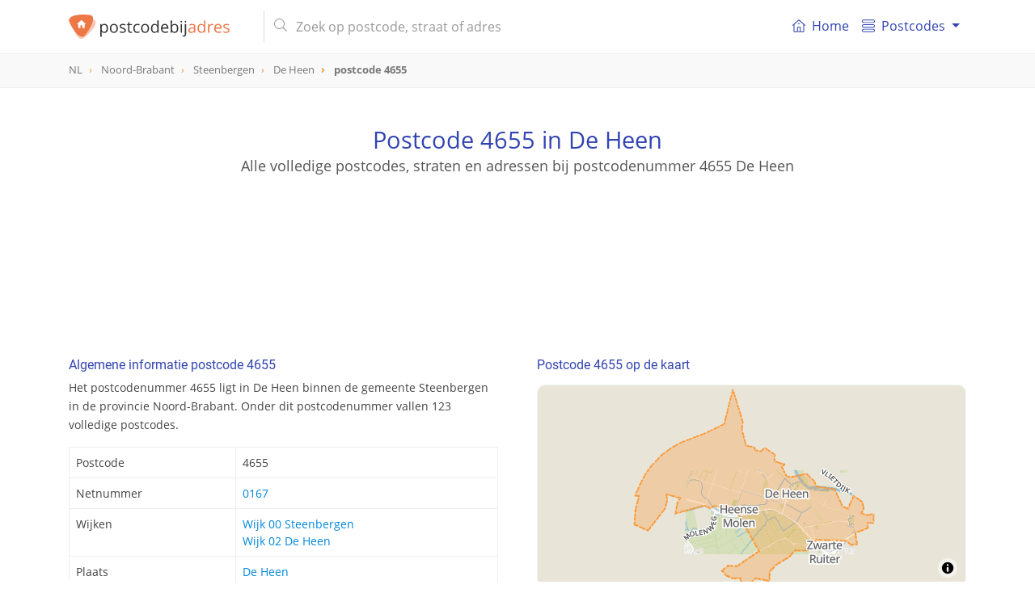

--- FILE ---
content_type: text/html; charset=UTF-8
request_url: https://postcodebijadres.nl/4655
body_size: 9805
content:
<!DOCTYPE html>
<html lang="nl">
    <head>
        <meta charset="utf-8">
        <meta name="viewport" content="width=device-width, initial-scale=1">
        <meta http-equiv="X-UA-Compatible" content="IE=edge">
        <title>Postcode 4655 in De Heen - Postcode bij adres</title>
<meta name="description" content="Bekijk alle details van postcode 4655 in De Heen. Vind de gerelateerde straat van postcode 4655, supermarkten in de buurt en nog veel meer.">
<meta name="keywords" content="straat, 4655, De Heen, Steenbergen, Noord-Brabant, postcode, postcodes, Nederland, NL">
<meta itemprop="name" content="Postcode 4655 in De Heen - Postcode bij adres">
<meta itemprop="description" content="Bekijk alle details van postcode 4655 in De Heen. Vind de gerelateerde straat van postcode 4655, supermarkten in de buurt en nog veel meer.">
<meta itemprop="image" content="https://postcodebijadres.nl/img/core/logo.svg">
<meta name="twitter:card" content="summary">
<meta name="twitter:title" content="Postcode 4655 in De Heen - Postcode bij adres">
<meta name="twitter:description" content="Bekijk alle details van postcode 4655 in De Heen. Vind de gerelateerde straat van postcode 4655, supermarkten in de buurt en nog veel meer.">
<meta name="twitter:creator" content="@postcodebyaddress">
<meta name="twitter:image" content="https://postcodebijadres.nl/img/core/logo.svg">
<meta property="og:title" content="Postcode 4655 in De Heen - Postcode bij adres" />
<meta property="og:type" content="article" />
<meta property="og:url" content="https://postcodebijadres.nl/4655" />
<meta property="og:image" content="https://postcodebijadres.nl/img/core/logo.svg" />
<meta property="og:description" content="Bekijk alle details van postcode 4655 in De Heen. Vind de gerelateerde straat van postcode 4655, supermarkten in de buurt en nog veel meer." />
<meta property="og:site_name" content="Postcodebyaddress" />
<link rel="canonical" href="https://postcodebijadres.nl/4655"/>
        <meta name="csrf-token" content="i4nTUxt3FM7iUZPSiBDlZ8JwzUdnNDSHnRbQ0A54">
        <meta name="google-site-verification" content="wHP1jIQowFbrs6JyY1WUWUaDN4ddO_6osXcVCO4EqQ8" >

        <link rel="apple-touch-icon" sizes="180x180" href="/apple-touch-icon.png">
        <link rel="icon" type="image/png" sizes="32x32" href="/favicon-32x32.png">
        <link rel="icon" type="image/png" sizes="16x16" href="/favicon-16x16.png">
        <link rel="manifest" href="/site.webmanifest">
        <link rel="mask-icon" href="/safari-pinned-tab.svg" color="#5bbad5">
        <meta name="msapplication-TileColor" content="#da532c">
        <meta name="theme-color" content="#ffffff">

        <link href=" /css/app.css?id=3b91df8ae07f13b9de19 " rel="stylesheet" type="text/css">


        <script type="application/ld+json">
            {
              "@context": "http://schema.org",
              "@type": "WebSite",
              "url": "/",
              "potentialAction": {
                "@type": "SearchAction",
                "target": "/zoeken?s={query}",
                "query-input": "required name=query"
              }
            }
        </script>
                <script async src="//pagead2.googlesyndication.com/pagead/js/adsbygoogle.js"></script>
        <script>
            (adsbygoogle = window.adsbygoogle || []).push({
                google_ad_client: "ca-pub-1830653998115366",
                enable_page_level_ads: false
            });
        </script>
            </head>

    <body role="document" itemscope itemtype="http://schema.org/WebPage" class="preload" >

        <nav id="main-navbar" class="navbar navbar-expand-md navbar-top navbar-light fixed-top">
    <div class="container ">

        <button class="navbar-toggler" id="navbarSupportedButton" type="button" data-toggle="collapse" data-target="#navbarSupportedContent" aria-controls="navbarSupportedContent" aria-expanded="false" aria-label="Toggle navigation">
            <span class="navbar-toggler-icon"></span>
        </button>

        <a class="navbar-brand" href="/">
            <img id="main-navbar-logo" src="/img/core/logo.svg" class="d-inline-block align-top" alt="Postcodebijadres.nl">
                        <span id="nav-page-title"> <img src="/img/core/logo_icon.svg" alt="Postcodebijadres.nl">postcode  <span class="orange">4655</span></span>
                    </a>

        <button class="navbar-toggler " id="navbarSearchButton" type="button" data-toggle="collapse" data-target="#navbarSearchContent" aria-controls="navbarSearchContent" aria-expanded="false" aria-label="Toggle navigation">
            <svg xmlns="http://www.w3.org/2000/svg" viewBox="0 0 56.966 56.966"><path d="M55.146 51.887L41.588 37.786A22.926 22.926 0 0 0 46.984 23c0-12.682-10.318-23-23-23s-23 10.318-23 23 10.318 23 23 23c4.761 0 9.298-1.436 13.177-4.162l13.661 14.208c.571.593 1.339.92 2.162.92.779 0 1.518-.297 2.079-.837a3.004 3.004 0 0 0 .083-4.242zM23.984 6c9.374 0 17 7.626 17 17s-7.626 17-17 17-17-7.626-17-17 7.626-17 17-17z"/></svg>
        </button>

        <div class="collapse navbar-collapse my-md-auto d-md-inline w-100" id="navbarSearchContent">
            <form id="navbar-search-form" class="mr-md-4 ml-md-3 my-auto d-inline w-100"  action="/zoeken" method="get">
                <div class="input-group">
                    <div class="input-group-prepend">
                       <span class="input-group-text d-none d-md-inline-block"><i class="fal fa-search"></i></span>
                        <span class="input-group-text d-md-none justify-content-center" id="mobile-search-back"><i class="far fa-arrow-left"></i></span>
                    </div>
                    <input id="navbar-search" name="s" value="" class="form-control" type="search" placeholder="Zoek op postcode, straat of adres" autocomplete="off">
                    <span class="input-group-append d-md-none">
                       <button type="submit" class="btn btn-navbar-search text-center"><i class="fal fa-search"></i></button>
                    </span>
                </div>
                <div class="search-results-container">
                    <div class="search-results closed"></div>
                </div>
            </form>
        </div>
        <div class="collapse navbar-collapse" id="navbarSupportedContent">
            <div id="menutItems">
                <ul class="navbar-nav d-md-none d-lg-flex">
                <li class="nav-item ">
                    <a class="nav-link" href="/">
                        <div class="icon baseline mr-1 d-none d-md-inline-flex">
                        <svg xmlns="http://www.w3.org/2000/svg" width="365" height="365" viewBox="0 0 365 365" class="d-inline-block">
                            <path d="M360.74 155.711l-170-149a12.502 12.502 0 0 0-16.48 0l-170 149c-5.191 4.55-5.711 12.448-1.161 17.641 4.55 5.19 12.449 5.711 17.64 1.16l13.163-11.536V348.89c0 6.903 5.596 12.5 12.5 12.5H318.597c6.904 0 12.5-5.597 12.5-12.5V162.977l13.163 11.537a12.463 12.463 0 0 0 8.234 3.1c3.476 0 6.934-1.441 9.405-4.261 4.553-5.194 4.033-13.091-1.159-17.642zM153.635 336.39V233.418h57.729v102.973l-57.729-.001zm152.464-195.229V336.39h-69.732V220.918c0-6.903-5.598-12.5-12.5-12.5h-82.73c-6.903 0-12.5 5.597-12.5 12.5v115.473H58.903v-195.23c0-.032-.004-.062-.004-.093L182.5 32.733l123.603 108.334c.001.033-.004.062-.004.094z"/><path d="M154.5 120.738c0 6.904 5.596 12.5 12.5 12.5h31c6.903 0 12.5-5.596 12.5-12.5s-5.597-12.5-12.5-12.5h-31c-6.903 0-12.5 5.596-12.5 12.5z"/></svg>
                        </div>
                        <i class="fal fa-home-lg-alt nav-icon d-md-none"></i>

                        Home</a>
                </li>
                <li class="nav-item dropdown">
                    <a class="nav-link dropdown-toggle" href="#" id="navbarDropdownMenuLink" data-toggle="dropdown" aria-haspopup="true" aria-expanded="false">
                      <div class="icon baseline mr-1">
                          <svg xmlns="http://www.w3.org/2000/svg" width="66" height="66" viewBox="0 0 66 66"><path d="M57.5 18h-49C3.813 18 0 14.187 0 9.5S3.813 1 8.5 1h49C62.188 1 66 4.813 66 9.5S62.188 18 57.5 18zM8.5 5C6.019 5 4 7.019 4 9.5S6.019 14 8.5 14h49c2.48 0 4.5-2.019 4.5-4.5S59.98 5 57.5 5h-49zM57.5 65h-49C3.813 65 0 61.188 0 56.5S3.813 48 8.5 48h49c4.688 0 8.5 3.812 8.5 8.5S62.188 65 57.5 65zm-49-13C6.019 52 4 54.02 4 56.5S6.019 61 8.5 61h49c2.48 0 4.5-2.02 4.5-4.5S59.98 52 57.5 52h-49zM57.5 42h-49C3.813 42 0 38.188 0 33.5 0 28.813 3.813 25 8.5 25h49c4.688 0 8.5 3.813 8.5 8.5 0 4.688-3.812 8.5-8.5 8.5zm-49-13A4.505 4.505 0 0 0 4 33.5C4 35.98 6.019 38 8.5 38h49c2.48 0 4.5-2.02 4.5-4.5 0-2.481-2.02-4.5-4.5-4.5h-49z"/></svg>
                      </div>
                       Postcodes
                    </a>
                    <div class="dropdown-menu" aria-labelledby="navbarDropdownMenuLink">
                        <a class="dropdown-item" href="/postcodes-nederland"><i class="fal fa-map-marker-plus nav-icon d-md-none"></i> Postcodes Nederland</a>
                        <a class="dropdown-item" href="/gemeentes"><i class="fal fa-globe nav-icon d-md-none"></i> Gemeentes overzicht</a>
                        <a class="dropdown-item" href="/netnummers"><i class="fal fa-phone-square nav-icon d-md-none"></i> Netnummers Nederland</a>
                        <a class="dropdown-item" href="/veelgestelde-vragen"><i class="fal fa-question-circle nav-icon d-md-none"></i> Veel gestelde vragen</a>
                    </div>
                </li>
            </ul>
            </div>
        </div>
    </div>
</nav>
        <div id="breadcrumbs" role="navigation">
    <div class="container">
        <ol class="breadcrumb" itemscope itemtype="http://schema.org/BreadcrumbList">
                    <li class="breadcrumb-item   " itemprop="itemListElement" itemscope itemtype="http://schema.org/ListItem">
                <a href="/postcodes-nederland"  itemtype="http://schema.org/Thing" itemprop="item" >
                    <span itemprop="name">NL</span>
                </a>
                <meta itemprop="position" content="1" />
            </li>
                    <li class="breadcrumb-item   d-none d-md-inline-block" itemprop="itemListElement" itemscope itemtype="http://schema.org/ListItem">
                <a href="/provincie/noord-brabant"  itemtype="http://schema.org/Thing" itemprop="item" >
                    <span itemprop="name">Noord-Brabant</span>
                </a>
                <meta itemprop="position" content="2" />
            </li>
                    <li class="breadcrumb-item   d-none d-md-inline-block" itemprop="itemListElement" itemscope itemtype="http://schema.org/ListItem">
                <a href="/gemeente/steenbergen"  itemtype="http://schema.org/Thing" itemprop="item" >
                    <span itemprop="name">Steenbergen</span>
                </a>
                <meta itemprop="position" content="3" />
            </li>
                    <li class="breadcrumb-item   " itemprop="itemListElement" itemscope itemtype="http://schema.org/ListItem">
                <a href="/de-heen"  itemtype="http://schema.org/Thing" itemprop="item" >
                    <span itemprop="name">De Heen</span>
                </a>
                <meta itemprop="position" content="4" />
            </li>
                    <li class="breadcrumb-item active  " itemprop="itemListElement" itemscope itemtype="http://schema.org/ListItem">
                <a href="/4655"  itemtype="http://schema.org/Thing" itemprop="item" >
                    <span itemprop="name">postcode 4655</span>
                </a>
                <meta itemprop="position" content="5" />
            </li>
                </ol>
    </div>
</div>

        
<header id="info-page-header" class="container text-center" role="banner" itemscope itemtype="http://schema.org/WPHeader">
       <h1>Postcode 4655 in De Heen</h1>
               <h2>Alle volledige postcodes, straten en adressen bij postcodenummer 4655 De Heen</h2>
          <div class="pba-adv pba-atf mt-5">
    <ins class="adsbygoogle"
         style="display:inline-block"
         data-ad-client="ca-pub-1830653998115366"
         data-ad-slot="6480136828"
         data-ad-format="horizontal"
                  data-page-url="https://postcodebijadres.nl/de-heen"
                  data-full-width-responsive="true"></ins>
    <script>
        (adsbygoogle = window.adsbygoogle || []).push({});
    </script>
</div>
</header>
<script type="application/ld+json">
{
  "@context": "http://schema.org",
  "@type": "Place",
  "geo": {
    "@type": "GeoCoordinates",
    "latitude": "51.610176542767",
    "longitude": "4.2506217846696"
  },
 "address": {
    "@type": "PostalAddress",
    "addressLocality": "De Heen",
    "addressRegion": "Noord-Brabant",
    "addressCountry" : "Nederland",
    "postalCode": "4655"
  },
  "name": "4655"
}
</script>
<main class="container mt-md-5">
   <div class="row">
      <div class="col-md-6 pr-md-4">
         <section class="info-block">
            <h2>Algemene informatie postcode 4655</h2>
            <p>Het postcodenummer 4655 ligt in De Heen binnen de gemeente Steenbergen
            in de provincie Noord-Brabant. Onder dit postcodenummer vallen 123 volledige postcodes.
            </p>
            <table class="table table-bordered mt-3">
               <tbody>
               <tr>
                  <th>Postcode</th>
                  <td>4655</td>
               </tr>
                              <tr>
                  <th>Netnummer</th>
                  <td><a href="/netnummer/0167">0167</a></td>
               </tr>
                                                 <tr>
                       <th>Wijken</th>
                       <td>
                                                          <a href="/gemeente/steenbergen/wijk/wijk-00-steenbergen">Wijk 00 Steenbergen</a><br/>
                                                          <a href="/gemeente/steenbergen/wijk/wijk-02-de-heen">Wijk 02 De Heen</a><br/>
                                                  </td>
                   </tr>
                              <tr>
                  <th>Plaats</th>
                  <td><a href="/de-heen">De Heen</a></td>
               </tr>
               <tr>
                  <th>Gemeente</th>
                  <td><a href="/gemeente/steenbergen">Steenbergen</a></td>
               </tr>
               <tr>
                  <th>Provincie</th>
                  <td><a href="/provincie/noord-brabant">Noord-Brabant</a></td>
               </tr>
               </tbody>
            </table>
         </section>

         <div class="pba-adv pba-btf pba-btf-middle">
    <ins class="adsbygoogle"
         style="display:block"
         data-ad-client="ca-pub-1830653998115366"
         data-ad-slot="6991180827"
         data-ad-format="auto"
                  data-page-url="https://postcodebijadres.nl/de-heen"
                  data-full-width-responsive="true"></ins>
    <script>
        (adsbygoogle = window.adsbygoogle || []).push({});
    </script>
</div>


         
                     <section class="info-block">
               <h2>Alle straten en postcodes van postcode 4655 in De Heen</h2>
               <p>
                                       Postcode 4655 in De Heen heeft 40 postcodes.
                  
               </p>
               <table id="postcodes-table" class="table table-bordered table-striped mt-3">
                  <thead>
                  <tr>
                     <th>Postcode</th>
                     <th class="d-none d-md-table-cell">Straat</th>
                     <th>Nummers</th>
                  </tr>
                  </thead>
                  <tbody>
                                       <tr>
                        <td><a href="/4655AA">4655 AA</a></td>
                        <td class="d-none d-md-table-cell">
                                                      <a href="/dorpsweg+de-heen">Dorpsweg</a>
                                                   </td>
                        <td>
                                                            <a href="/de-heen/dorpsweg/5-41">5 - 41</a>
                                                    </td>
                     </tr>
                                       <tr>
                        <td><a href="/4655AB">4655 AB</a></td>
                        <td class="d-none d-md-table-cell">
                                                      <a href="/dorpsweg+de-heen">Dorpsweg</a>
                                                   </td>
                        <td>
                                                            <a href="/de-heen/dorpsweg/43-89">43 - 89</a>
                                                    </td>
                     </tr>
                                       <tr>
                        <td><a href="/4655AC">4655 AC</a></td>
                        <td class="d-none d-md-table-cell">
                                                      <a href="/dorpsweg+de-heen">Dorpsweg</a>
                                                   </td>
                        <td>
                                                            <a href="/de-heen/dorpsweg/91-105">91 - 105</a>
                                                    </td>
                     </tr>
                                       <tr>
                        <td><a href="/4655AD">4655 AD</a></td>
                        <td class="d-none d-md-table-cell">
                                                      <a href="/dorpsweg+de-heen">Dorpsweg</a>
                                                   </td>
                        <td>
                                                            <a href="/de-heen/dorpsweg/2-28">2 - 28</a>
                                                    </td>
                     </tr>
                                       <tr>
                        <td><a href="/4655AE">4655 AE</a></td>
                        <td class="d-none d-md-table-cell">
                                                      <a href="/dorpsweg+de-heen">Dorpsweg</a>
                                                   </td>
                        <td>
                                                            <a href="/de-heen/dorpsweg/34-68">34 - 68</a>
                                                    </td>
                     </tr>
                                       <tr>
                        <td><a href="/4655AG">4655 AG</a></td>
                        <td class="d-none d-md-table-cell">
                                                      <a href="/dorpsweg+de-heen">Dorpsweg</a>
                                                   </td>
                        <td>
                                                            <a href="/de-heen/dorpsweg/74-118">74 - 118</a>
                                                    </td>
                     </tr>
                                       <tr>
                        <td><a href="/4655AH">4655 AH</a></td>
                        <td class="d-none d-md-table-cell">
                                                      <a href="/dorpsweg+de-heen">Dorpsweg</a>
                                                   </td>
                        <td>
                                                            <a href="/de-heen/dorpsweg/128-144">128 - 144</a>
                                                    </td>
                     </tr>
                                       <tr>
                        <td><a href="/4655AJ">4655 AJ</a></td>
                        <td class="d-none d-md-table-cell">
                                                      <a href="/langeweg+de-heen">Langeweg</a>
                                                   </td>
                        <td>
                                                            <a href="/de-heen/langeweg/2-26">2 - 26</a>
                                                    </td>
                     </tr>
                                       <tr>
                        <td><a href="/4655AK">4655 AK</a></td>
                        <td class="d-none d-md-table-cell">
                                                      <a href="/heensedijk+de-heen">Heensedijk</a>
                                                   </td>
                        <td>
                                                            <a href="/de-heen/heensedijk/19-49">19 - 49</a>
                                                    </td>
                     </tr>
                                       <tr>
                        <td><a href="/4655AL">4655 AL</a></td>
                        <td class="d-none d-md-table-cell">
                                                      <a href="/heensedijk+de-heen">Heensedijk</a>
                                                   </td>
                        <td>
                                                            <a href="/de-heen/heensedijk/18-81">18 - 81</a>
                                                    </td>
                     </tr>
                                       <tr>
                        <td><a href="/4655AM">4655 AM</a></td>
                        <td class="d-none d-md-table-cell">
                                                      <a href="/schutbocht+de-heen">Schutbocht</a>
                                                   </td>
                        <td>
                                                            <a href="/de-heen/schutbocht/1-26">1 - 26</a>
                                                    </td>
                     </tr>
                                       <tr>
                        <td><a href="/4655AN">4655 AN</a></td>
                        <td class="d-none d-md-table-cell">
                                                      <a href="/helenahoeve+de-heen">Helenahoeve</a>
                                                   </td>
                        <td>
                                                            <a href="/de-heen/helenahoeve/1-11">1 - 11</a>
                                                    </td>
                     </tr>
                                       <tr>
                        <td><a href="/4655RX">4655 RX</a></td>
                        <td class="d-none d-md-table-cell">
                                                      <a href="/slaakdam+de-heen">Slaakdam</a>
                                                   </td>
                        <td>
                                                            <a href="/de-heen/slaakdam/1-2">1 - 2</a>
                                                    </td>
                     </tr>
                                       <tr>
                        <td><a href="/4655RZ">4655 RZ</a></td>
                        <td class="d-none d-md-table-cell">
                                                      <a href="/princeweg+de-heen">Princeweg</a>
                                                   </td>
                        <td>
                                                            <a href="/de-heen/princeweg/2-2">2 - 2</a>
                                                    </td>
                     </tr>
                                       <tr>
                        <td><a href="/4655SB">4655 SB</a></td>
                        <td class="d-none d-md-table-cell">
                                                      <a href="/oude-heijdijk+de-heen">Oude Heijdijk</a>
                                                   </td>
                        <td>
                                                            <a href="/de-heen/oude-heijdijk/55-95">55 - 95</a>
                                                    </td>
                     </tr>
                                       <tr>
                        <td><a href="/4655SC">4655 SC</a></td>
                        <td class="d-none d-md-table-cell">
                                                      <a href="/oude-heijdijk+de-heen">Oude Heijdijk</a>
                                                   </td>
                        <td>
                                                            <a href="/de-heen/oude-heijdijk/8-53">8 - 53</a>
                                                    </td>
                     </tr>
                                       <tr>
                        <td><a href="/4655SG">4655 SG</a></td>
                        <td class="d-none d-md-table-cell">
                                                      <a href="/maarlo+de-heen">Maarlo</a>
                                                   </td>
                        <td>
                                                            <a href="/de-heen/maarlo/1-5">1 - 5</a>
                                                    </td>
                     </tr>
                                       <tr>
                        <td><a href="/4655SH">4655 SH</a></td>
                        <td class="d-none d-md-table-cell">
                                                      <a href="/van-haaftenweg+de-heen">Van Haaftenweg</a>
                                                   </td>
                        <td>
                                                            <a href="/de-heen/van-haaftenweg/2-4">2 - 4</a>
                                                    </td>
                     </tr>
                                       <tr>
                        <td><a href="/4655SK">4655 SK</a></td>
                        <td class="d-none d-md-table-cell">
                                                      <a href="/heensedijk+de-heen">Heensedijk</a>
                                                   </td>
                        <td>
                                                            <a href="/de-heen/heensedijk/2-4">2 - 4</a>
                                                    </td>
                     </tr>
                                       <tr>
                        <td><a href="/4655SM">4655 SM</a></td>
                        <td class="d-none d-md-table-cell">
                                                      <a href="/waterweg+de-heen">Waterweg</a>
                                                   </td>
                        <td>
                                                            <a href="/de-heen/waterweg/1-4">1 - 4</a>
                                                    </td>
                     </tr>
                                       <tr>
                        <td><a href="/4655SN">4655 SN</a></td>
                        <td class="d-none d-md-table-cell">
                                                      <a href="/zuid-groeneweg+de-heen">Zuid Groeneweg</a>
                                                   </td>
                        <td>
                                                            <a href="/de-heen/zuid-groeneweg/1-2">1 - 2</a>
                                                    </td>
                     </tr>
                                       <tr>
                        <td><a href="/4655SP">4655 SP</a></td>
                        <td class="d-none d-md-table-cell">
                                                      <a href="/noord-groeneweg+de-heen">Noord Groeneweg</a>
                                                   </td>
                        <td>
                                                            <a href="/de-heen/noord-groeneweg/2-2">2 - 2</a>
                                                    </td>
                     </tr>
                                       <tr>
                        <td><a href="/4655SR">4655 SR</a></td>
                        <td class="d-none d-md-table-cell">
                                                      <a href="/heensedijk+de-heen">Heensedijk</a>
                                                   </td>
                        <td>
                                                            <a href="/de-heen/heensedijk/8-14">8 - 14</a>
                                                    </td>
                     </tr>
                                       <tr>
                        <td><a href="/4655ST">4655 ST</a></td>
                        <td class="d-none d-md-table-cell">
                                                      <a href="/beneden-sasweg+de-heen">Beneden Sasweg</a>
                                                   </td>
                        <td>
                                                            <a href="/de-heen/beneden-sasweg/1-8">1 - 8</a>
                                                    </td>
                     </tr>
                                       <tr>
                        <td><a href="/4655SW">4655 SW</a></td>
                        <td class="d-none d-md-table-cell">
                                                      <a href="/heensedijk+de-heen">Heensedijk</a>
                                                   </td>
                        <td>
                                                            <a href="/de-heen/heensedijk/15-16">15 - 16</a>
                                                    </td>
                     </tr>
                                       <tr>
                        <td><a href="/4655SX">4655 SX</a></td>
                        <td class="d-none d-md-table-cell">
                                                      <a href="/heense-molenweg+de-heen">Heense Molenweg</a>
                                                   </td>
                        <td>
                                                            <a href="/de-heen/heense-molenweg/2-33">2 - 33</a>
                                                    </td>
                     </tr>
                                       <tr>
                        <td><a href="/4655SZ">4655 SZ</a></td>
                        <td class="d-none d-md-table-cell">
                                                      <a href="/langeweg+de-heen">Langeweg</a>
                                                   </td>
                        <td>
                                                            <a href="/de-heen/langeweg/1-1">1 - 1</a>
                                                    </td>
                     </tr>
                                       <tr>
                        <td><a href="/4655TA">4655 TA</a></td>
                        <td class="d-none d-md-table-cell">
                                                      <a href="/zuid-groeneweg+de-heen">Zuid Groeneweg</a>
                                                   </td>
                        <td>
                                                            <a href="/de-heen/zuid-groeneweg/8-10">8 - 10</a>
                                                    </td>
                     </tr>
                                       <tr>
                        <td><a href="/4655TB">4655 TB</a></td>
                        <td class="d-none d-md-table-cell">
                                                      <a href="/heense-molenweg+de-heen">Heense Molenweg</a>
                                                   </td>
                        <td>
                                                            <a href="/de-heen/heense-molenweg/23-25">23 - 25</a>
                                                    </td>
                     </tr>
                                       <tr>
                        <td><a href="/4655TE">4655 TE</a></td>
                        <td class="d-none d-md-table-cell">
                                                      <a href="/schansdijk+de-heen">Schansdijk</a>
                                                   </td>
                        <td>
                                                            <a href="/de-heen/schansdijk/1-5">1 - 5</a>
                                                    </td>
                     </tr>
                                       <tr>
                        <td><a href="/4655TG">4655 TG</a></td>
                        <td class="d-none d-md-table-cell">
                                                      <a href="/bijlandseweg+de-heen">Bijlandseweg</a>
                                                   </td>
                        <td>
                                                            <a href="/de-heen/bijlandseweg/2-2">2 - 2</a>
                                                    </td>
                     </tr>
                                       <tr>
                        <td><a href="/4655TH">4655 TH</a></td>
                        <td class="d-none d-md-table-cell">
                                                      <a href="/fort-henricusweg+de-heen">Fort Henricusweg</a>
                                                   </td>
                        <td>
                                                            <a href="/de-heen/fort-henricusweg/2-4">2 - 4</a>
                                                    </td>
                     </tr>
                                       <tr>
                        <td><a href="/4655TJ">4655 TJ</a></td>
                        <td class="d-none d-md-table-cell">
                                                      <a href="/west-groeneweg+de-heen">West-Groeneweg</a>
                                                   </td>
                        <td>
                                                            <a href="/de-heen/west-groeneweg/1-1">1 - 1</a>
                                                    </td>
                     </tr>
                                       <tr>
                        <td><a href="/4655TK">4655 TK</a></td>
                        <td class="d-none d-md-table-cell">
                                                      <a href="/pelsendijk+de-heen">Pelsendijk</a>
                                                   </td>
                        <td>
                                                            <a href="/de-heen/pelsendijk/3-20">3 - 20</a>
                                                    </td>
                     </tr>
                                       <tr>
                        <td><a href="/4655TM">4655 TM</a></td>
                        <td class="d-none d-md-table-cell">
                                                      <a href="/notendaalsedijk+de-heen">Notendaalsedijk</a>
                                                   </td>
                        <td>
                                                            <a href="/de-heen/notendaalsedijk/4-13">4 - 13</a>
                                                    </td>
                     </tr>
                                       <tr>
                        <td><a href="/4655TN">4655 TN</a></td>
                        <td class="d-none d-md-table-cell">
                                                      <a href="/notendaalsedijk+de-heen">Notendaalsedijk</a>
                                                   </td>
                        <td>
                                                            <a href="/de-heen/notendaalsedijk/1-45">1 - 45</a>
                                                    </td>
                     </tr>
                                       <tr>
                        <td><a href="/4655TP">4655 TP</a></td>
                        <td class="d-none d-md-table-cell">
                                                      <a href="/oude-vlietpolderdijk+de-heen">Oude Vlietpolderdijk</a>
                                                   </td>
                        <td>
                                                            <a href="/de-heen/oude-vlietpolderdijk/1-1">1 - 1</a>
                                                    </td>
                     </tr>
                                       <tr>
                        <td><a href="/4655TR">4655 TR</a></td>
                        <td class="d-none d-md-table-cell">
                                                      <a href="/zeelandweg-west+de-heen">Zeelandweg-West</a>
                                                   </td>
                        <td>
                                                            <a href="/de-heen/zeelandweg-west/2-3">2 - 3</a>
                                                    </td>
                     </tr>
                                       <tr>
                        <td><a href="/4655TS">4655 TS</a></td>
                        <td class="d-none d-md-table-cell">
                                                      <a href="/zeelandweg-oost+de-heen">Zeelandweg-Oost</a>
                                                   </td>
                        <td>
                                                            <a href="/de-heen/zeelandweg-oost/40-80">40 - 80</a>
                                                    </td>
                     </tr>
                                       <tr>
                        <td><a href="/4655TT">4655 TT</a></td>
                        <td class="d-none d-md-table-cell">
                                                      <a href="/zeelandweg-oost+de-heen">Zeelandweg-Oost</a>
                                                   </td>
                        <td>
                                                            <a href="/de-heen/zeelandweg-oost/33-57">33 - 57</a>
                                                    </td>
                     </tr>
                                    </tbody>
               </table>
            </section>
               </div>

      <div class="col-md-6 pl-md-4">
                     <section class="info-block ">
            <h2>Postcode 4655 op de kaart</h2>
            <div id="map-container" class="mt-3">
               <div id="map-overlay">
                  <div class="spinner"></div>
               </div>
               <div id="map" data-mobile-visible="true" data-zoom="13" data-lon="4.2506217846696" data-lat="51.610176542767" data-show-marker="1" data-type="polygon" data-geometry="{&quot;type&quot;: &quot;MultiPolygon&quot;, &quot;coordinates&quot;: [[[[4.317192400165, 51.6034595080906], [4.31686372483125, 51.6006313908821], [4.31373973289857, 51.6005615975056], [4.3137952183042, 51.5989979181492], [4.30705112386406, 51.5973678358461], [4.3076312265907, 51.5937915964194], [4.30452523462506, 51.5936218698958], [4.30202978159354, 51.594864944811], [4.28629525436575, 51.5952739286389], [4.28723849970541, 51.5928968972117], [4.28121244606598, 51.5918618709352], [4.27547948590462, 51.5918560866425], [4.27246570210015, 51.58980455991], [4.26587019337526, 51.5874851808523], [4.26248888416126, 51.5853402157248], [4.26224924183357, 51.5825684009848], [4.25533754066315, 51.5833167601278], [4.25158442022569, 51.5810286942131], [4.24793264698929, 51.5812506771747], [4.24776132318041, 51.5833644659442], [4.2437688063943, 51.5832986282437], [4.24047857728408, 51.5841691966279], [4.23830987975715, 51.5856031537472], [4.24113440414001, 51.587131548488], [4.24588910249326, 51.5869872362653], [4.25712885124596, 51.5916645369233], [4.24475498102726, 51.6052205485347], [4.23343079928058, 51.6061198026834], [4.23188853662131, 51.6052761548793], [4.22862436657162, 51.6062526944623], [4.21339384023385, 51.6036401741301], [4.21431164636317, 51.6074602005943], [4.21562125806984, 51.6087672731821], [4.20824596661652, 51.6099206567768], [4.20876900340166, 51.6080757882094], [4.20798455762907, 51.605384714677], [4.19960213231957, 51.5981391653756], [4.19234275798937, 51.6001116406323], [4.19237808181739, 51.6050162610291], [4.19377119608783, 51.6093479922603], [4.19178692342373, 51.6095073017134], [4.19176649425252, 51.6095089357492], [4.19175720544693, 51.6095096858177], [4.19189328239831, 51.6098349735014], [4.1928061779751, 51.6115399687554], [4.19373163454486, 51.6130610804276], [4.1962104335211, 51.6164935031031], [4.19765956127243, 51.6180479497295], [4.19959921208801, 51.6198004500664], [4.20502091197334, 51.6235614117405], [4.20952246081612, 51.6258101048601], [4.21446667601008, 51.6276640216634], [4.22243875296062, 51.6297375828462], [4.22782242124564, 51.6310225913743], [4.23301110595, 51.6326020744086], [4.23816830733267, 51.6342978765707], [4.23839254256753, 51.6349179048898], [4.24278627001138, 51.6470629884083], [4.24840022685513, 51.6351867212469], [4.24801211256675, 51.6321913386347], [4.2503183796936, 51.6266115604957], [4.25467764080854, 51.6261126518761], [4.25541569801375, 51.6250555120433], [4.25813807739451, 51.6246226505973], [4.26049871732296, 51.6258420167994], [4.26595942384283, 51.6234436554934], [4.26564650561395, 51.6211279388413], [4.27148025782531, 51.6200867608084], [4.26948945846493, 51.6192890553079], [4.27212524721754, 51.6160482570775], [4.27452104594571, 51.6157576232092], [4.28274336679935, 51.616898783148], [4.28688461651147, 51.6142888855115], [4.28772183273779, 51.6125883735145], [4.29743978648535, 51.611688035409], [4.30112891651901, 51.6059998535196], [4.30390051245084, 51.6051976921821], [4.30735017432721, 51.6094325245925], [4.3117404898208, 51.6074541964099], [4.31222092823342, 51.6051528726381], [4.31078997539707, 51.603718804994], [4.31360843969829, 51.6031136508913], [4.317192400165, 51.6034595080906]]]]}"></div>
            </div>
         </section>
            <section class="info-block">
               <h2><i class="far fa-compass d-none d-md-inline-block"></i> Geografische (GPS) informatie postcode 4655</h2>
               <p>Breedte- en lengtegraad van postcode 4655 in De Heen</p>
               <table class="table table-bordered mt-3">
                  <tbody>
                  <tr>
                     <td>Breedtegraad (N):</td><td>51.610176542767</td>
                  </tr>
                  <tr>
                     <td>Lengtegraad (E):</td><td>4.2506217846696</td>
                  </tr>
                  </tbody>
               </table>
               <div class="mt-2">
                  <small><a href="https://www.google.com/maps/search/?api=1&query=51.610176542767,4.2506217846696" class="color-primary" target="_blank">
                        <i class="far fa-map-marked"></i> Bekijk in Google Maps</a></small>
               </div>
            </section>
            <hr/>
         
         <div class="pba-adv pba-btf pba-btf-halfpage" id="pba-btf-halfpage">
    <ins class="adsbygoogle"
         style="display:block"
         data-ad-client="ca-pub-1830653998115366"
         data-ad-slot="4956044420"
         data-ad-format="auto"
                  data-page-url="https://postcodebijadres.nl/de-heen"
                  data-full-width-responsive="true"></ins>
    <script>
        (adsbygoogle = window.adsbygoogle || []).push({});
    </script>
</div>

                     <section class="info-block">
               <h2>Postcodenummers in de buurt van postcode 4655</h2>
               <div class="info-block__body">
                                       <a href="/4650" class="badge badge-primary">4650</a>
                                       <a href="/4651" class="badge badge-primary">4651</a>
                                       <a href="/4652" class="badge badge-primary">4652</a>
                                       <a href="/4655" class="badge badge-primary">4655</a>
                                       <a href="/4660" class="badge badge-primary">4660</a>
                                       <a href="/4661" class="badge badge-primary">4661</a>
                                 </div>
            </section>
            <hr/>
                  

      </div>

      <div class="pba-adv pba-btf pba-btf-bottom" id="pba-btf-bottom">
    <ins class="adsbygoogle"
         style="display:block"
         data-ad-client="ca-pub-1830653998115366"
         data-ad-slot="9944647226"
         data-ad-format="auto"
                  data-page-url="https://postcodebijadres.nl/de-heen"
                  data-full-width-responsive="true"></ins>
    <script>
        var refreshed2 = false;
        var margin2 = window.innerHeight + 250;
        var adAlmostVisibleScrollValue2 = document.getElementById("pba-btf-bottom").offsetTop-margin2;
        var listener2 = function() {
            if (window.scrollY >= adAlmostVisibleScrollValue2 && !refreshed2) {
                (adsbygoogle = window.adsbygoogle || []).push({});
                refreshed2 = true;
                window.removeEventListener('scroll', throttledFetch2, true);
            }
        };
        const throttledFetch2= throttle2(listener2, 250);
        window.addEventListener('scroll', throttledFetch2, true);

        function throttle2 (callback, limit) {
            var tick3 = false;
            return function () {
                if (!tick3) {
                    callback.call();
                    tick3 = true;
                    setTimeout(function () {tick3 = false;}, limit);
                }
            }
        }
    </script>
</div>
    
   </div>
</main>

   <section id="map-bottom-container" class="d-none d-md-block mt-5">
      <div class="map-loader-overlay"><div class="spinner"></div></div>
       <div id="map-bottom" data-lon="4.2506217846696" data-lat="51.610176542767" data-zoom="13" data-show-marker="1" data-action="" data-url="" data-type="polygon" >
      </div>
   </section>

        <footer class="" role="contentinfo" itemscope="itemscope" itemtype="https://schema.org/WPFooter">

    <div class="container pt-5" style="min-height: 300px;">
        <div class="row">
            <div class="col-md-4">
                <img src="/img/core/logo.svg"  width="220" class="d-inline-block align-top" alt="Postcodebijadres.nl">
                <p class="mt-3" >
                    Wij maken postcode- en adresseninformatie inzichtelijk voor iedereen. Via onze zoekfunctie vind je eenvoudig
                    de juiste postcode of straat bij het adres. Onze gegevens worden regelmatig geactualiseerd en dekken  heel Nederland.
                </p>
                <div class="d-none d-md-block">
                    <h2>Informatie</h2>
                    <ul>
                        <li><a href="/postcodes-nederland">Postcodes Nederland</a></li>
                        <li><a href="/veelgestelde-vragen">Veelgestelde vragen</a></li>
                        <li><a href="/contact">Contact</a></li>
                    </ul>
                                    </div>
            </div>

            <div class="col-md-8 col-12 mt-2 mt-md-0 pl-md-5">
                <div class="row">
                    <div class="col-md-4 col-6">
                        <h2>Populaire plaatsen</h2>
                        <ul>
                            <li><a href="/amsterdam">Amsterdam</a></li>
                            <li><a href="/rotterdam">Rotterdam</a></li>
                            <li><a href="/den-haag">Den Haag</a></li>
                            <li><a href="/utrecht">Utrecht</a></li>
                            <li><a href="/eindhoven">Eindhoven</a></li>
                            <li><a href="/tilburg">Tilburg</a></li>
                            <li><a href="/groningen">Groningen</a></li>
                            <li><a href="/almere">Almere</a></li>
                            <li><a href="/breda">Breda</a></li>
                            <li><a href="/nijmegen">Nijmegen</a></li>
                            <li><a href="/enschede">Enschede</a></li>
                            <li><a href="/apeldoorn">Apeldoorn</a></li>
                        </ul>
                    </div>
                    <div class="col-md-4 col-6">
                        <h2>Provincies Nederland</h2>
                        <ul>
                            <li><a href="/provincie/drenthe">Drenthe</a></li>
                            <li><a href="/provincie/flevoland">Flevoland</a></li>
                            <li><a href="/provincie/friesland">Friesland</a></li>
                            <li><a href="/provincie/gelderland">Gelderland</a></li>
                            <li><a href="/provincie/groningen">Groningen</a></li>
                            <li><a href="/provincie/limburg">Limburg</a></li>
                            <li><a href="/provincie/noord-brabant">Noord-Brabant</a></li>
                            <li><a href="/provincie/noord-holland">Noord-Holland</a></li>
                            <li><a href="/provincie/overijssel">Overijssel</a></li>
                            <li><a href="/provincie/utrecht">Utrecht</a></li>
                            <li><a href="/provincie/zeeland">Zeeland</a></li>
                            <li><a href="/provincie/zuid-holland">Zuid-Holland</a></li>
                        </ul>
                    </div>
                    <div class="col-md-4 col-12 mt-4 mt-md-0">
                        <div class="row">
                            <div class="col-6 d-md-none ">
                                <h2>Informatie</h2>
                                <ul>
                                    <li><a href="/postcodes-nederland">Postcodes Nederland</a></li>
                                    <li><a href="/veelgestelde-vragen">Veelgestelde vragen</a></li>
                                    <li><a href="/contact">Contact</a></li>
                                </ul>
                            </div>
                            <div class="col-6 col-md-12">
                                <h2>Handige links</h2>
                                <ul>
                                    <li><a href="https://nl.wikipedia.org/wiki/Postcodes_in_Nederland" target="_blank">Wikipedia Postcodes</a></li>
                                    <li><a href="https://postcodebijadres.be" target="_blank">Postcodes België</a></li>
                                    <li><a href="https://postcodebyaddress.co.uk" target="_blank">Postcodes UK</a></li>
                                    <li><a href="https://www.postnl.nl/" target="_blank">PostNL</a></li>
                                </ul>
                            </div>
                                                    </div>
                    </div>
                </div>
            </div>
        </div>
    </div>
    <div id="footer-promo" class="mt-4">
        <div class="container pb-3 pb-md-2 py-2">
            <div class="row ">
                <div class="col-12 col-md-4 text-center text-md-left">
                    Altijd het juiste adres!
                </div>
                <div class="col-12 col-md-8 col-promo text-center">
                    <div class="row">
                        <div class="col text-left">
                            <i class="far fa-check-circle"></i> Betrouwbaar
                        </div>
                        <div class="col ">
                            <i class="far fa-check-circle"></i> Up-to-date
                        </div>
                        <div class="col text-right">
                            <i class="far fa-check-circle"></i> 100% dekking
                        </div>
                    </div>
                </div>
            </div>
        </div>
    </div>
    <div id="footer-legal" >
        <div class="container py-2">
            <div class="row">
                <div class="col-7">
                    ©2026 Postcodebijadres.nl
                </div>
                <div class="col text-right">
                    <a href="/disclaimer">disclaimer</a>
                    <a href="/cookies">cookies</a>
                </div>
            </div>
        </div>
    </div>
</footer>




        <link rel="stylesheet" href="/vendor/fontawesome/css/all.min.css" >
           <link rel="stylesheet" type="text/css" href="https://cdn.datatables.net/1.10.19/css/dataTables.bootstrap4.min.css"/>

        <!--googleoff: all-->
    <!-- Global site tag (gtag.js) - Google Analytics -->
	<script async src="https://www.googletagmanager.com/gtag/js?id=G-L1Y0Q6EPLQ"></script>
	<script>
	  window.dataLayer = window.dataLayer || [];
	  function gtag(){dataLayer.push(arguments);}
	  gtag('js', new Date());
	  gtag('config', 'G-L1Y0Q6EPLQ');
	</script>
        <script
                src="https://code.jquery.com/jquery-3.3.1.min.js"
                integrity="sha256-FgpCb/KJQlLNfOu91ta32o/NMZxltwRo8QtmkMRdAu8="
                crossorigin="anonymous"></script>
        <script src="https://cdnjs.cloudflare.com/ajax/libs/popper.js/1.14.3/umd/popper.min.js" integrity="sha384-ZMP7rVo3mIykV+2+9J3UJ46jBk0WLaUAdn689aCwoqbBJiSnjAK/l8WvCWPIPm49" crossorigin="anonymous"></script>
        <script src="https://stackpath.bootstrapcdn.com/bootstrap/4.1.3/js/bootstrap.min.js" integrity="sha384-ChfqqxuZUCnJSK3+MXmPNIyE6ZbWh2IMqE241rYiqJxyMiZ6OW/JmZQ5stwEULTy" crossorigin="anonymous"></script>

           <script type="text/javascript" charset="utf8" src="https://cdn.datatables.net/1.10.19/js/jquery.dataTables.js"></script>
   <script type="text/javascript" charset="utf8" src="https://cdn.datatables.net/1.10.19/js/dataTables.bootstrap4.min.js"></script>

        <script src="/js/app.js?id=95c37b444eb2a02a07b6"></script>

           <script>
       $(document).ready(function() {
           var cuttoffPoint = $(window).width() >= 768 ? 25 : 10;
           var isMobile = $(window).width() < 768;
           if ($('#postcodes-table tr').length > cuttoffPoint+3){
               $('#postcodes-table').DataTable({
                   language :{
                       "sProcessing": "Bezig...",
                       "sLengthMenu": "_MENU_ resultaten weergeven",
                       "sZeroRecords": "Geen resultaten gevonden",
                       "sInfo": "_START_ tot _END_ van _TOTAL_ resultaten",
                       "sInfoEmpty": "Geen resultaten",
                       "sInfoFiltered": " (gefilterd uit _MAX_ resultaten)",
                       "sInfoPostFix": "",
                       "sSearch": "Zoeken:",
                       "sEmptyTable": "Geen resultaten",
                       "sInfoThousands": ".",
                       "oPaginate": {
                           "sFirst": "Eerste",
                           "sLast": "Laatste",
                           "sNext": "Volgende",
                           "sPrevious": "Vorige"
                       },
                   },
                   "pageLength": cuttoffPoint,
                   "lengthChange" : !isMobile,
                   "info" : !isMobile,
                   "bFilter": !isMobile,
                   "pagingType": isMobile && $('#postcodes-table tr').length > 60 ? "simple" : "simple_numbers",
               });
           }
       });
   </script>

       
        <!--googleon: all-->
    <script defer src="https://static.cloudflareinsights.com/beacon.min.js/vcd15cbe7772f49c399c6a5babf22c1241717689176015" integrity="sha512-ZpsOmlRQV6y907TI0dKBHq9Md29nnaEIPlkf84rnaERnq6zvWvPUqr2ft8M1aS28oN72PdrCzSjY4U6VaAw1EQ==" data-cf-beacon='{"version":"2024.11.0","token":"c782ed89ddde4eadb80b5103400cd13c","r":1,"server_timing":{"name":{"cfCacheStatus":true,"cfEdge":true,"cfExtPri":true,"cfL4":true,"cfOrigin":true,"cfSpeedBrain":true},"location_startswith":null}}' crossorigin="anonymous"></script>
</body>
</html>

--- FILE ---
content_type: text/html; charset=utf-8
request_url: https://www.google.com/recaptcha/api2/aframe
body_size: 266
content:
<!DOCTYPE HTML><html><head><meta http-equiv="content-type" content="text/html; charset=UTF-8"></head><body><script nonce="0TdkZDemLhOLQcb4W2csTA">/** Anti-fraud and anti-abuse applications only. See google.com/recaptcha */ try{var clients={'sodar':'https://pagead2.googlesyndication.com/pagead/sodar?'};window.addEventListener("message",function(a){try{if(a.source===window.parent){var b=JSON.parse(a.data);var c=clients[b['id']];if(c){var d=document.createElement('img');d.src=c+b['params']+'&rc='+(localStorage.getItem("rc::a")?sessionStorage.getItem("rc::b"):"");window.document.body.appendChild(d);sessionStorage.setItem("rc::e",parseInt(sessionStorage.getItem("rc::e")||0)+1);localStorage.setItem("rc::h",'1769823047776');}}}catch(b){}});window.parent.postMessage("_grecaptcha_ready", "*");}catch(b){}</script></body></html>